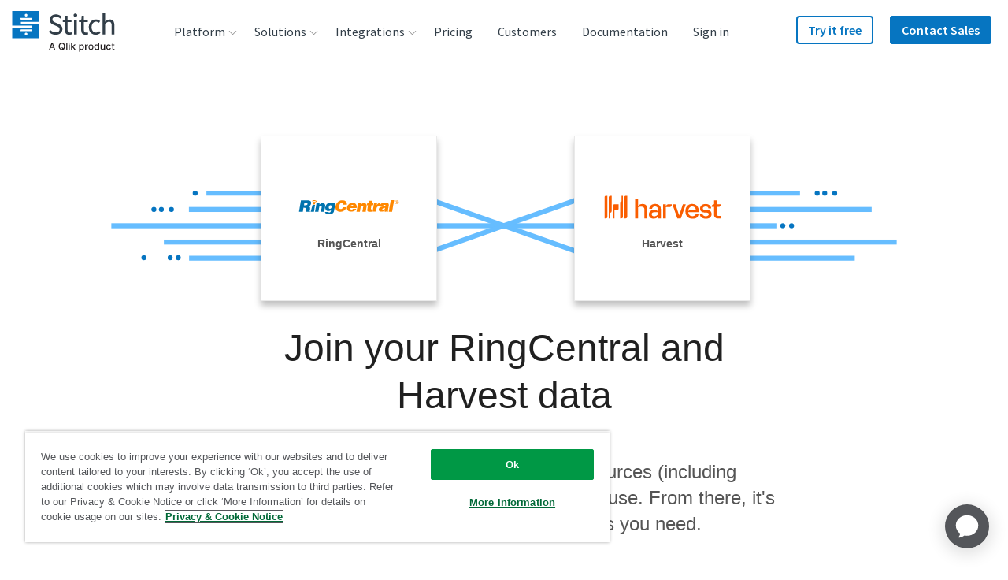

--- FILE ---
content_type: text/plain
request_url: https://c.6sc.co/?m=1
body_size: 1
content:
6suuid=4618d01775d60000f2907769100100008dbb3500

--- FILE ---
content_type: image/svg+xml
request_url: https://images.ctfassets.net/k49d63tr8kcn/2owLZiURcgkCAug4g0qgC0/2dc11171d30572ef785fe7a3ecf61c7a/mariadb_logo_240x90_web.svg
body_size: 1930
content:
<?xml version="1.0" encoding="utf-8"?>
<!-- Generator: Adobe Illustrator 21.0.0, SVG Export Plug-In . SVG Version: 6.00 Build 0)  -->
<svg version="1.1" xmlns="http://www.w3.org/2000/svg" xmlns:xlink="http://www.w3.org/1999/xlink" x="0px" y="0px"
	 viewBox="0 0 240 90" enable-background="new 0 0 240 90" xml:space="preserve">
<g id="Layer_2" display="none">
	
		<rect x="-10" display="inline" fill="none" stroke="#E8E7E7" stroke-width="1.1277" stroke-miterlimit="10" width="260" height="90"/>
</g>
<g id="Layer_1">
	<g>
		<path id="path4393" fill="#A57242" d="M169.3,46.1v12.4h-1.6v-2.2c-1.4,1.7-3,2.6-4.9,2.6c-1.8,0-3.4-0.6-4.6-2s-1.9-2.9-1.9-4.7
			c0-1.8,0.6-3.4,1.9-4.6c1.3-1.3,2.8-2,4.5-2c2,0,3.7,0.9,4.9,2.6V46L169.3,46.1 M167.8,52.4c0-1.4-0.5-2.6-1.4-3.6
			c-1-1-2.1-1.5-3.5-1.5c-1.4,0-2.6,0.5-3.5,1.5s-1.4,2.2-1.4,3.6s0.5,2.6,1.4,3.6c1,1,2.1,1.5,3.5,1.5c1.4,0,2.5-0.5,3.5-1.4
			C167.3,55,167.8,53.8,167.8,52.4"/>
		<path id="path4397" fill="#A57242" d="M172.9,58.5V41.7h3.5c2.4,0,4.1,0.2,5.3,0.6c1.1,0.4,2.1,0.9,2.9,1.7
			c0.8,0.8,1.4,1.7,1.9,2.8c0.4,1.1,0.6,2.4,0.6,3.8c0,1.4-0.4,2.8-1,4.1c-0.7,1.3-1.6,2.2-2.8,2.9c-1.2,0.6-2.8,1-5,1L172.9,58.5
			 M174.5,56.9h2c2,0,3.5-0.1,4.4-0.3c0.9-0.2,1.7-0.6,2.4-1.2c0.7-0.6,1.2-1.4,1.6-2.2c0.4-0.9,0.6-1.8,0.6-3s-0.2-2.2-0.6-3.1
			c-0.4-1-1-1.7-1.8-2.3c-0.8-0.6-1.7-1-2.7-1.2c-1-0.2-2.6-0.3-4.6-0.3h-1.2L174.5,56.9"/>
		<path id="path4401" fill="#A57242" d="M151.2,42.6c0-0.4,0.1-0.7,0.4-1c0.3-0.3,0.6-0.4,1-0.4c0.4,0,0.7,0.1,1,0.4
			c0.3,0.2,0.4,0.6,0.4,1c0,0.4-0.1,0.7-0.4,1c-0.2,0.2-0.6,0.4-1,0.4c-0.4,0-0.7-0.1-1-0.4C151.3,43.2,151.2,42.9,151.2,42.6
			 M151.7,46.1h1.6v12.4h-1.6V46.1"/>
		<path id="path4405" fill="#A57242" d="M106.5,58.5l2.4-16.8h0.2l6.9,13.8l6.8-13.8h0.2l2.4,16.8h-1.7l-1.6-12.1l-5.9,12.1h-0.4
			l-6-12.2l-1.6,12.2H106.5"/>
		<path id="path4409" fill="#A57242" d="M140.9,46.1v12.4h-1.6v-2.2c-1.4,1.7-3,2.6-4.9,2.6s-3.4-0.6-4.6-2s-1.9-2.9-1.9-4.7
			c0-1.8,0.6-3.4,1.9-4.6c1.3-1.3,2.8-2,4.5-2c2,0,3.7,0.9,4.9,2.6V46L140.9,46.1 M139.5,52.4c0-1.4-0.5-2.6-1.4-3.6
			c-1-1-2.1-1.5-3.5-1.5c-1.4,0-2.6,0.5-3.5,1.5s-1.4,2.2-1.4,3.6s0.5,2.6,1.4,3.6c1,1,2.1,1.5,3.5,1.5c1.4,0,2.5-0.5,3.5-1.4
			C138.9,55,139.5,53.8,139.5,52.4"/>
		<path id="path4413" fill="#A57242" d="M143.6,46.1h1.6v1.8c0.4-0.7,0.9-1.3,1.3-1.6c0.4-0.4,0.9-0.5,1.4-0.5c0.5,0,1,0.2,1.6,0.4
			l-0.8,1.4c-0.2-0.2-0.5-0.2-0.7-0.2c-0.5,0-1,0.2-1.4,0.8c-0.4,0.5-0.7,1.2-1,2c-0.2,0.8-0.3,2.2-0.3,4.3v4.2h-1.6L143.6,46.1"/>
		<path id="path4417" fill="#A57242" d="M190.6,41.7h3.3c1.8,0,3.1,0.4,4,1.1c0.9,0.7,1.4,1.7,1.4,3c0,0.7-0.2,1.4-0.6,2
			c-0.4,0.6-0.9,1.1-1.6,1.5c1.2,0.4,2,1,2.6,1.7c0.6,0.8,0.9,1.6,0.9,2.7c0,1.4-0.5,2.6-1.5,3.5c-1,0.9-2.3,1.4-4,1.4h-4.6
			L190.6,41.7 M192.2,43.3v5.4h1c1.5,0,2.6-0.2,3.3-0.7c0.7-0.5,1.1-1.2,1.1-2.2c0-1.7-1.1-2.5-3.4-2.5H192.2 M192.2,50.4v6.5h2.1
			c1.2,0,2.1-0.1,2.6-0.4c0.6-0.2,1-0.6,1.4-1.1c0.4-0.5,0.6-1,0.6-1.6s-0.1-1-0.3-1.4c-0.2-0.4-0.5-0.8-0.9-1.1
			c-0.4-0.3-0.9-0.6-1.4-0.7s-1.6-0.2-3.1-0.2L192.2,50.4"/>
		<path id="path9" fill="#002B64" d="M109.4,21.2c-1.1,0-0.8,0.4-3.2,1c-2.4,0.6-5.4,0.4-8,1.5c-7.8,3.3-9.3,14.4-16.4,18.4
			c-5.3,3-10.6,3.2-15.4,4.7c-3.2,1-6.6,3-9.5,5.5c-2.2,1.9-2.3,3.6-4.6,6c-2.5,2.6-9.9,0-13.2,4c1.1,1.1,1.6,1.4,3.7,1.1
			c-0.4,0.8-3,1.5-2.5,2.8c0.5,1.3,6.8,2.2,12.4-1.3c2.6-1.6,4.7-3.9,8.9-4.5c5.3-0.7,11.5,0.4,17.6,1.4c-0.9,2.7-2.8,4.5-4.2,6.7
			c-0.4,0.5,0.9,0.6,2.5,0.2c2.8-0.7,4.8-1.2,7-2.5c2.6-1.5,3-5.4,6.2-6.3c1.8,2.8,6.6,3.4,9.7,1.2c-2.6-0.8-3.4-6.4-2.5-8.9
			c0.8-2.4,1.7-6.1,2.5-9.2c0.9-3.3,1.2-7.5,2.4-9.2c1.7-2.6,3.5-3.4,5.1-4.9s3.1-2.8,3-6.1C111,21.8,110.4,21.2,109.4,21.2
			L109.4,21.2z"/>
		<path id="path3352" fill="#C49A6C" d="M41.5,65.8c4,0.6,6.5,0,9.8-1.4c2.8-1.2,5.4-3.7,8.7-4.7c4.8-1.6,10.1,0,15.2,0.3
			c1.2,0.1,2.5,0.1,3.7,0c1.9-1.2,1.9-5.5,3.7-6c0,6.1-2.6,9.9-5.2,13.4c5.6-1,8.9-4.2,11.1-8.5c0.7-1.3,1.3-2.7,1.8-4.2
			c0.8,0.6,0.4,2.5,0.8,3.5c3.8-2.2,6-7,7.5-11.9c1.7-5.7,2.4-11.5,3.5-13.2c1.1-1.6,2.7-2.7,4.2-3.7c1.7-1.2,3.2-2.4,3.5-4.7
			c-1.8-0.2-2.2-0.6-2.5-1.5c-0.9,0.5-1.7,0.6-2.7,0.6c-0.8,0-1.7,0-2.8,0.1c-9,0.9-10.2,10.9-16,16.5c-0.4,0.4-0.9,0.8-1.4,1.2
			c-2,1.5-4.5,2.6-6.8,3.5c-3.7,1.4-7.2,1.5-10.7,2.8c-2.6,0.9-5.1,2.2-7.2,3.6c-0.5,0.4-1,0.7-1.5,1.1c-1.2,1-2,2.1-2.8,3.3
			c-0.8,1.2-1.6,2.4-2.8,3.6c-1.9,1.9-9.1,0.6-11.6,2.3c-0.3,0.2-0.5,0.4-0.6,0.7c1.4,0.6,2.3,0.2,3.9,0.4
			C44.5,64.3,41,65.1,41.5,65.8L41.5,65.8z"/>
		<path id="path3873" fill="#C49A6C" d="M96.2,55c0.1,1.7,1.1,5.1,2,6c-1.7,0.4-4.7-0.3-5.5-1.5C93.1,57.7,95.2,56.1,96.2,55z"/>
		<path id="path3880" fill="#002B64" d="M98.8,27.6c1.3,1.1,4,0.2,3.5-2C100.3,25.5,99.1,26.2,98.8,27.6z"/>
		<path id="path3882" fill="#002B64" d="M107.7,25c-0.4,0.7-1,1.6-1,3.4c0,0.3-0.2,0.5-0.2,0c0-1.8,0.5-2.6,1-3.6
			C107.7,24.6,107.8,24.8,107.7,25z"/>
		<path id="path3884" fill="#002B64" d="M107.3,24.8c-0.4,0.7-1.4,1.9-1.5,3.7c0,0.3-0.3,0.5-0.2,0c0.2-1.8,1-2.9,1.5-3.8
			C107.4,24.3,107.5,24.5,107.3,24.8z"/>
		<path id="path3886" fill="#002B64" d="M107,24.4c-0.4,0.6-2,2.1-2.2,3.9c0,0.3-0.3,0.5-0.2,0c0.3-1.8,1.6-3.1,2.3-4
			C107.1,24,107.2,24.2,107,24.4z"/>
		<path id="path3888" fill="#002B64" d="M106.7,24c-0.6,0.6-2.3,2.5-2.9,4.2c-0.1,0.3-0.4,0.4-0.2,0c0.6-1.7,2.1-3.5,2.9-4.3
			C106.9,23.6,107,23.8,106.7,24L106.7,24z"/>
	</g>
</g>
</svg>


--- FILE ---
content_type: text/javascript; charset=utf-8
request_url: https://cdn.bizible.com/xdc.js?_biz_u=b2340c7013a44921de1a89814d2889da&_biz_h=-1719904874&cdn_o=a&jsVer=4.25.11.25
body_size: 218
content:
(function () {
    BizTrackingA.XdcCallback({
        xdc: "b2340c7013a44921de1a89814d2889da"
    });
})();
;


--- FILE ---
content_type: image/svg+xml
request_url: https://images.ctfassets.net/k49d63tr8kcn/43hHiuCUg0CWCEcoy4sqeQ/09cb33425a54496464c306646410d534/harvest_logo_cropped.svg
body_size: 774
content:
<?xml version="1.0" encoding="UTF-8"?>
<svg id="Layer_1" data-name="Layer 1" xmlns="http://www.w3.org/2000/svg" version="1.1" viewBox="0 0 180 43.2">
  <defs>
    <style>
      .cls-1 {
        fill: #fa5d00;
        stroke-width: 0px;
      }
    </style>
  </defs>
  <path class="cls-1" d="M178.9,12.8h-7.8V4.8h-5.9v8h-.3c-2.4,0-4.3,1.7-4.3,4.1v1.2h4.6v16.1c0,5.1,2.9,7.9,8,7.9h5.6v-5.4h-4.8c-1.9,0-3-1-3-3v-15.7h3c1.8,0,2.9-.5,3.7-1.3.6-.7,1-1.7,1-2.9v-1.2Z"/>
  <path class="cls-1" d="M145.6,24.5c-2.3-.1-3.6-1.4-3.6-3.3s2.2-4,5.8-4,5.4,1.6,5.8,3.9h5.8c-.4-5.5-5-9-11.6-9s-11.5,3.7-11.5,9.3,3.1,8,8.6,8.4l5.7.3c2.6.2,3.9,1.4,3.9,3.4s-2.3,4.1-6.1,4.1-6.4-1.8-6.8-4.4h-5.9c.4,5.8,5.5,9.5,12.8,9.5s11.7-3.7,11.7-9.5-3.2-8.2-9-8.5l-5.7-.3Z"/>
  <path class="cls-1" d="M112.8,25.9c-.6.6-1,1.5-1.2,2.5v-.9c0-6,3.4-10.1,8.3-10.1s6.9,2.7,7.7,7.1h-10.7c-2,0-3.3.5-4.1,1.4M133.7,27.9c0-9.3-4.7-15.7-13.7-15.7s-14.2,6.2-14.2,15.4,5.6,15.4,14.6,15.4,11.9-3.7,12.9-9.5h-5.8c-.9,2.6-3.8,4.3-7.1,4.3-5.2,0-8.1-3.4-8.7-8.3h22v-1.5Z"/>
  <polygon class="cls-1" points="92.7 36 85 12.8 78.7 12.8 88.9 42.2 96.3 42.2 106.5 12.8 100.4 12.8 92.7 36"/>
  <path class="cls-1" d="M71.4,12.8c-2.5,0-3.6.4-4.4,1.1-.9.9-1.6,2-1.8,3.4v-4.5h-5.9v29.4h5.9v-23.6h6.5c2.6,0,3.8-.6,4.6-1.5.6-.8,1-1.7,1-2.9v-1.5h-5.9Z"/>
  <path class="cls-1" d="M41,37.9c-3.3,0-5.4-1.7-5.4-4.4s2-4.3,5.3-4.3h7.9v4.3c-1.9,2.9-4.4,4.4-7.7,4.4M43,12.1c-7.3,0-12.2,4.1-12.5,10.3h5.8c.3-3.1,2.9-5.1,6.5-5.1s6,2.2,6,5.6v5.2c-.9-2.3-4-3.8-7.9-3.8-6.7,0-11.1,3.7-11.1,9.5s3.6,8.9,9.6,8.9,7.9-1.9,9.4-5.5v4.9h5.8v-19.8c0-6.2-4.5-10.3-11.6-10.3"/>
  <path class="cls-1" d="M16.4,12.1c-4.6,0-8,2-9.4,5.6V1.5H1.1v40.7h5.9v-23.2c2.3-.9,4.4-1.3,6.5-1.3,4.6,0,7,2,7,6.1v18.5h5.9v-19.9c0-6.6-3.7-10.2-9.9-10.2"/>
</svg>

--- FILE ---
content_type: image/svg+xml
request_url: https://images.ctfassets.net/k49d63tr8kcn/40i2VdwjkABfCFshK5VaEf/2753ba5dcf6d136999ad851bf49bab74/ringcentral_logo_cropped.svg
body_size: 2704
content:
<?xml version="1.0" encoding="utf-8"?>
<!-- Generator: Adobe Illustrator 23.0.4, SVG Export Plug-In . SVG Version: 6.00 Build 0)  -->
<svg version="1.1" id="Layer_1" xmlns="http://www.w3.org/2000/svg" xmlns:xlink="http://www.w3.org/1999/xlink" x="0px" y="0px"
	 viewBox="0 0 190 26.9" enable-background="new 0 0 190 26.9" xml:space="preserve">
<g>
	<path fill="#0073AE" d="M8.6,14.3L7.3,22H0L3.8,0.1h10.5c1.4,0,2.7,0.1,4.1,0.3c1,0.1,1.9,0.4,2.8,0.9c0.6,0.3,1.2,0.8,1.5,1.5
		c0.3,0.6,0.5,1.4,0.5,2.1c0,0.5-0.1,1-0.2,1.5c-0.2,1.2-0.7,2.4-1.5,3.4c-0.8,1-1.9,1.7-3.2,2c0.4,0.2,0.8,0.3,1.2,0.5
		c0.3,0.2,0.7,0.4,0.9,0.7c0.3,0.3,0.5,0.6,0.6,1c0.2,0.5,0.2,1,0.2,1.5c0,0.7-0.1,1.5-0.2,2.2l-0.4,1.9c-0.1,0.4-0.1,0.8-0.1,1.2
		c0,0.5,0.2,0.7,0.6,0.7L21.1,22h-7.4c0-0.2-0.1-0.5,0-0.7c0-0.4,0-0.8,0.1-1.3s0.1-1.1,0.3-1.8c0.1-0.6,0.2-1.1,0.2-1.7
		c0.1-0.6-0.2-1.3-0.7-1.6c-0.8-0.4-1.7-0.5-2.7-0.5C10.8,14.3,8.6,14.3,8.6,14.3z M9.5,9.5h2.9c0.9,0,1.8-0.1,2.7-0.5
		c0.6-0.3,1.1-0.9,1.1-1.6c0-0.2,0-0.3,0-0.5c0-0.6-0.2-1.1-0.7-1.4c-0.6-0.3-1.2-0.5-1.8-0.5h-3.4L9.5,9.5z M33.4,6h5.9l-0.4,2.5
		c0.8-0.9,1.7-1.6,2.7-2.2c1-0.5,2.1-0.8,3.2-0.7c1.4-0.1,2.9,0.3,4,1.2c0.9,1,1.3,2.3,1.2,3.6c0,0.7-0.1,1.3-0.2,2L48.1,22h-6.4
		l1.5-8.4c0.1-0.3,0.1-0.7,0.1-1.1c0-0.5-0.1-1-0.4-1.4c-0.4-0.4-0.9-0.6-1.4-0.6c-0.8-0.1-1.6,0.3-2.2,0.9
		c-0.5,0.7-0.8,1.5-0.9,2.4L37,22h-6.4L33.4,6z M56,22.4L56,22.4c0,0.3,0.1,0.5,0.3,0.7c0.4,0.3,0.8,0.5,1.3,0.4
		c0.8,0.1,1.5-0.2,2.1-0.7c0.6-0.7,0.9-1.5,1-2.4l0.2-1.3c-0.6,0.5-1.3,0.9-2,1.2c-0.9,0.4-1.9,0.5-3,0.5c-0.9,0-1.7-0.1-2.5-0.5
		c-0.7-0.3-1.3-0.7-1.8-1.2c-0.5-0.5-0.9-1.2-1.1-1.9c-0.2-0.8-0.4-1.5-0.4-2.3c0-0.3,0-0.5,0-0.8l0.1-0.8c0.2-1,0.5-2,0.9-2.9
		c0.4-1,1-1.8,1.7-2.6c0.7-0.8,1.6-1.4,2.6-1.9c1.1-0.5,2.3-0.7,3.5-0.7c0.9,0,1.8,0.2,2.6,0.7c0.8,0.4,1.4,1.1,1.8,1.8l0.4-2.1h5.6
		l-2.3,12.8c-0.2,1.1-0.4,2.2-0.8,3.3c-0.3,1-0.8,1.9-1.5,2.7c-0.8,0.8-1.8,1.4-2.9,1.8c-2.7,0.8-5.6,0.8-8.3,0.3
		c-0.8-0.2-1.6-0.5-2.3-1c-0.6-0.4-1-0.8-1.3-1.4c-0.3-0.5-0.4-1.1-0.4-1.6v-0.2L56,22.4L56,22.4z M59.8,9.7c-0.4,0-0.8,0.1-1.2,0.3
		c-0.3,0.2-0.7,0.4-0.9,0.8c-0.3,0.4-0.5,0.8-0.6,1.2c-0.2,0.5-0.3,0.9-0.4,1.4c0,0.2,0,0.3,0,0.4l0,0.4c0,0.6,0.1,1.2,0.5,1.6
		c0.4,0.5,1,0.7,1.6,0.7h0.2c0.4,0,0.8-0.1,1.2-0.3c0.4-0.2,0.7-0.4,0.9-0.7c0.3-0.3,0.5-0.7,0.6-1.1c0.2-0.4,0.3-0.8,0.4-1.2
		c0.1-0.3,0.1-0.7,0.1-1c0-0.6-0.2-1.2-0.5-1.7C61.2,9.9,60.5,9.6,59.8,9.7L59.8,9.7L59.8,9.7z M22.3,22l3.6-12.9h4.6L28.7,22
		C28.7,22,22.3,22,22.3,22z"/>
	<path fill="#FF8800" d="M84.4,8.6c0-0.1,0-0.1,0-0.2c0-0.1,0-0.1,0-0.2c0.1-0.8-0.2-1.6-0.8-2.2c-0.7-0.5-1.5-0.8-2.3-0.8
		c-1.2,0-2.4,0.6-3.1,1.5c-1,1.3-1.6,2.9-1.8,4.5c-0.1,0.4-0.1,0.8-0.2,1.1c0,0.3-0.1,0.7-0.1,1c0,0.5,0,0.9,0.2,1.4
		c0.1,0.4,0.3,0.8,0.6,1.1c0.3,0.3,0.6,0.6,1.1,0.8c0.5,0.2,1.1,0.3,1.6,0.3c1,0,2-0.3,2.7-1c0.7-0.7,1.2-1.6,1.5-2.5h6.6
		c-0.4,1.3-0.9,2.5-1.7,3.6c-0.7,1-1.6,1.9-2.6,2.7c-1,0.7-2.1,1.3-3.3,1.7c-2.6,0.8-5.3,0.8-7.9,0c-1.1-0.3-2.1-0.9-3-1.7
		c-0.8-0.7-1.4-1.6-1.8-2.7c-0.4-1.1-0.6-2.3-0.6-3.5c0-0.4,0-0.8,0.1-1.2c0-0.4,0.1-0.8,0.2-1.3c0.3-1.6,0.8-3.1,1.6-4.5
		c0.7-1.3,1.7-2.4,2.8-3.4c1.1-1,2.3-1.7,3.7-2.2c1.3-0.5,2.8-0.8,4.2-0.8c3,0,5.3,0.7,6.8,2c1.5,1.4,2.4,3.5,2.3,5.6v0.4
		c0,0.1,0,0.3,0,0.4L84.4,8.6L84.4,8.6z M97.6,15l0,0.3c0,0.1,0,0.2,0,0.3c0,0.7,0.3,1.4,0.8,1.8c0.5,0.5,1.2,0.7,1.9,0.7
		c0.5,0,1-0.1,1.5-0.4c0.5-0.2,0.9-0.6,1.2-1.1h6.1c-0.4,0.9-1,1.8-1.8,2.5c-0.7,0.7-1.5,1.2-2.4,1.6c-0.9,0.4-1.8,0.7-2.8,0.9
		c-0.9,0.2-1.9,0.2-2.9,0.2c-1.1,0-2.1-0.1-3.2-0.4c-0.9-0.2-1.8-0.7-2.5-1.3c-0.7-0.6-1.3-1.3-1.6-2.1c-0.4-0.9-0.6-1.9-0.6-2.8
		c0-0.3,0-0.5,0.1-0.8c0-0.3,0-0.5,0.1-0.8c0.2-1.3,0.7-2.5,1.3-3.5c0.6-1,1.5-2,2.4-2.7c1-0.7,2-1.3,3.2-1.7
		c1.2-0.4,2.4-0.6,3.7-0.6c1.2,0,2.3,0.2,3.4,0.6c0.9,0.3,1.8,0.8,2.5,1.5c0.7,0.7,1.2,1.5,1.5,2.4c0.4,1,0.5,2,0.5,3
		c0,0.8-0.1,1.6-0.3,2.3L97.6,15L97.6,15z M104,11.8c0-0.1,0-0.3,0-0.4c0-0.6-0.2-1.2-0.7-1.6c-0.4-0.4-1.1-0.7-1.7-0.7
		c-0.8,0-1.7,0.2-2.3,0.7c-0.6,0.5-1,1.2-1.2,2L104,11.8L104,11.8z M112.2,6.1h5.9l-0.4,2.5c0.8-0.9,1.7-1.6,2.7-2.2
		c1-0.5,2.1-0.8,3.2-0.7c1.4-0.1,2.9,0.3,4,1.2c0.9,1,1.4,2.3,1.3,3.6c0,0.7-0.1,1.3-0.2,2L127,22h-6.4l1.5-8.4
		c0.1-0.3,0.1-0.7,0.1-1.1c0-0.5-0.1-1-0.4-1.4c-0.4-0.4-0.9-0.6-1.4-0.5c-0.8-0.1-1.6,0.3-2.2,0.9c-0.5,0.7-0.8,1.5-0.9,2.4
		l-1.4,8.1h-6.4L112.2,6.1z M138.8,21.9c-0.7,0.1-1.4,0.1-2,0.1c-0.6,0-1.2,0-1.7,0c-0.8,0-1.6,0-2.4-0.1c-0.5-0.1-1.1-0.2-1.6-0.5
		c-0.4-0.2-0.7-0.5-0.8-0.9c-0.2-0.5-0.3-1-0.2-1.5c0-0.4,0-0.8,0.1-1.2c0-0.5,0.1-1,0.2-1.5l1.2-6.6h-2.3l0.6-3.7h2.4l0.9-4.9h6.3
		l-0.9,5h3.1L141,9.6H138l-1,5.8l-0.1,0.5c0,0.1,0,0.3,0,0.4c0,0.3,0.1,0.6,0.4,0.8c0.4,0.2,0.9,0.3,1.4,0.2h1L138.8,21.9z
		 M142.9,6.1h5.8l-0.6,3.2h0.1c1-2.2,3.2-3.7,5.6-3.7c0.1,0,0.3,0,0.4,0l0.4,0.1l-1.1,6.3c-0.2-0.1-0.4-0.1-0.6-0.1
		c-0.2,0-0.4-0.1-0.7-0.1c-1.1-0.1-2.3,0.3-3.1,1c-0.9,1-1.5,2.3-1.6,3.6l-0.9,5.5h-6.4L142.9,6.1z M163.3,22l0-2.2
		c-0.9,0.8-2,1.4-3.1,1.7c-1.1,0.3-2.2,0.5-3.3,0.4c-0.6,0-1.3-0.1-1.9-0.2c-0.6-0.1-1.1-0.4-1.6-0.7c-0.5-0.3-0.8-0.7-1.1-1.2
		c-0.3-0.5-0.4-1.1-0.4-1.7c0-0.3,0-0.6,0.1-0.9c0.1-1.1,0.6-2,1.3-2.8c0.7-0.7,1.5-1.2,2.4-1.5c0.9-0.4,1.9-0.6,2.9-0.7l2.8-0.4
		c0.7-0.1,1.5-0.2,2.2-0.5c0.5-0.1,1-0.5,1.1-1.1c0,0,0-0.1,0-0.1c0,0,0-0.1,0-0.1c0-0.2-0.1-0.4-0.2-0.6c-0.1-0.1-0.3-0.2-0.5-0.3
		c-0.2-0.1-0.4-0.1-0.6-0.2c-0.2,0-0.4,0-0.6,0c-0.2,0-0.5,0-0.7,0c-0.3,0-0.5,0.1-0.7,0.2c-0.2,0.1-0.5,0.3-0.6,0.5
		c-0.2,0.2-0.3,0.5-0.4,0.8h-6.2c0.1-0.8,0.4-1.6,0.9-2.3c0.5-0.7,1.1-1.3,1.8-1.7c0.9-0.5,1.9-0.9,2.9-1.1c1.4-0.3,2.7-0.4,4.1-0.4
		c1.2,0,2.4,0.1,3.6,0.3c0.8,0.1,1.5,0.4,2.2,0.8c0.5,0.3,0.9,0.8,1.1,1.3c0.2,0.5,0.3,1.1,0.3,1.7c0,0.4,0,0.8-0.1,1.2
		c0,0.4-0.1,0.8-0.2,1.3l-1.3,7.4c-0.1,0.3-0.1,0.6-0.1,0.9c0,0.2,0,0.4,0.1,0.6c0.1,0.2,0.3,0.4,0.5,0.6l0,0.8L163.3,22L163.3,22z
		 M160.3,18.4c0.5,0,1-0.1,1.5-0.3c0.4-0.2,0.8-0.5,1.1-0.8c0.3-0.4,0.5-0.8,0.7-1.3c0.2-0.5,0.3-1,0.4-1.5
		c-0.6,0.2-1.2,0.4-1.8,0.5l-1.6,0.4c-0.5,0.1-0.9,0.3-1.3,0.6c-0.4,0.3-0.6,0.7-0.7,1.1v0.2c0,0.3,0.2,0.7,0.4,0.8
		C159.4,18.3,159.9,18.4,160.3,18.4L160.3,18.4z M171,22l3.8-21.9h6.4L177.4,22L171,22L171,22z M32.9,3.3c0-0.1-0.1-0.1-0.1-0.2
		c-0.1-0.2-0.3-0.3-0.5-0.5c-0.7-0.6-1.5-0.9-2.3-1.1c-0.5-0.1-1-0.1-1.5-0.1c-0.7,0.1-1.3,0.3-1.9,0.7c0,0-0.1,0-0.1,0.1
		c-0.3,0.3-0.8,0.3-1.1,0c-0.3-0.3-0.3-0.8,0-1c0,0,0,0,0,0c0.8-0.7,1.8-1.1,2.9-1.2c0.6-0.1,1.3,0,1.9,0.1c1.6,0.2,3.1,1.1,4,2.5
		c0.2,0.4,0,0.8-0.3,1c0,0,0,0,0,0c-0.1,0-0.2,0.1-0.3,0.1C33.3,3.7,33,3.6,32.9,3.3L32.9,3.3z M31,5C31,5,31,4.9,31,5
		c-0.1-0.2-0.2-0.3-0.3-0.3c-0.4-0.3-0.8-0.5-1.3-0.6C29.1,4,28.8,4,28.5,4c-0.4,0-0.7,0.2-1,0.4c0,0,0,0,0,0
		c-0.2,0.2-0.6,0.2-0.9,0c-0.2-0.2-0.2-0.6,0-0.9c0,0,0,0,0,0c0.5-0.4,1.1-0.7,1.8-0.8c0.4,0,0.8,0,1.2,0c1,0.1,2,0.7,2.5,1.6
		c0.1,0.3,0,0.7-0.3,0.8c-0.1,0-0.2,0.1-0.2,0.1C31.3,5.4,31.1,5.2,31,5L31,5z M30.5,6.5c0.1,0.9-0.5,1.8-1.4,1.9S27.3,7.9,27.2,7
		c-0.1-0.9,0.5-1.8,1.4-1.9c0.1,0,0.2,0,0.3,0C29.7,5,30.4,5.7,30.5,6.5C30.5,6.5,30.5,6.5,30.5,6.5 M183.1,2.5
		c0.2-0.4,0.5-0.8,0.8-1.1c1.1-1,2.6-1.3,3.9-0.8c0.4,0.2,0.8,0.4,1.1,0.8c0.3,0.3,0.6,0.7,0.8,1.1c0.2,0.4,0.3,0.9,0.3,1.4
		c0,0.5-0.1,1-0.3,1.4c-0.2,0.4-0.4,0.8-0.8,1.1c-0.3,0.3-0.7,0.6-1.1,0.8c-0.4,0.2-0.9,0.3-1.4,0.3c-0.5,0-0.9-0.1-1.4-0.3
		c-0.9-0.3-1.6-1-1.9-1.9c-0.2-0.4-0.3-0.9-0.3-1.4C182.8,3.4,182.9,3,183.1,2.5L183.1,2.5z M183.7,5.1c0.1,0.4,0.4,0.7,0.6,1
		c0.3,0.3,0.6,0.5,0.9,0.6c0.4,0.2,0.8,0.2,1.2,0.2c1.2,0,2.3-0.7,2.7-1.8c0.2-0.4,0.2-0.8,0.2-1.2c0-0.4-0.1-0.8-0.2-1.2
		c-0.1-0.4-0.4-0.7-0.6-0.9c-0.6-0.6-1.3-0.9-2.1-0.9c-0.4,0-0.8,0.1-1.2,0.2c-0.7,0.3-1.3,0.9-1.5,1.6c-0.2,0.4-0.2,0.8-0.2,1.2
		C183.4,4.3,183.5,4.7,183.7,5.1L183.7,5.1z M186.6,1.8c0.4,0,0.8,0.1,1.1,0.3c0.2,0.2,0.4,0.6,0.4,0.9c0,0.3-0.1,0.6-0.3,0.8
		c-0.2,0.2-0.5,0.3-0.8,0.3l1.2,1.8h-0.7l-1.1-1.8h-0.7V6H185V1.8H186.6L186.6,1.8z M186.3,3.7h0.4c0.1,0,0.2,0,0.4-0.1
		c0.1,0,0.2-0.1,0.2-0.2c0.1-0.1,0.1-0.2,0.1-0.4c0-0.1,0-0.2-0.1-0.3c-0.1-0.1-0.1-0.2-0.2-0.2c-0.1,0-0.2-0.1-0.3-0.1
		c-0.1,0-0.2,0-0.4,0h-0.8v1.3L186.3,3.7L186.3,3.7z"/>
</g>
</svg>
